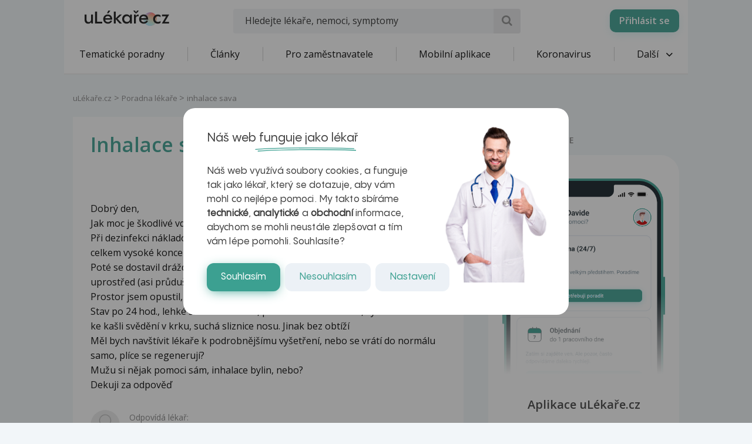

--- FILE ---
content_type: text/html; charset=utf-8
request_url: https://www.google.com/recaptcha/api2/aframe
body_size: 183
content:
<!DOCTYPE HTML><html><head><meta http-equiv="content-type" content="text/html; charset=UTF-8"></head><body><script nonce="EhPgevxB7xe39sxKm_YxSA">/** Anti-fraud and anti-abuse applications only. See google.com/recaptcha */ try{var clients={'sodar':'https://pagead2.googlesyndication.com/pagead/sodar?'};window.addEventListener("message",function(a){try{if(a.source===window.parent){var b=JSON.parse(a.data);var c=clients[b['id']];if(c){var d=document.createElement('img');d.src=c+b['params']+'&rc='+(localStorage.getItem("rc::a")?sessionStorage.getItem("rc::b"):"");window.document.body.appendChild(d);sessionStorage.setItem("rc::e",parseInt(sessionStorage.getItem("rc::e")||0)+1);localStorage.setItem("rc::h",'1768737864972');}}}catch(b){}});window.parent.postMessage("_grecaptcha_ready", "*");}catch(b){}</script></body></html>